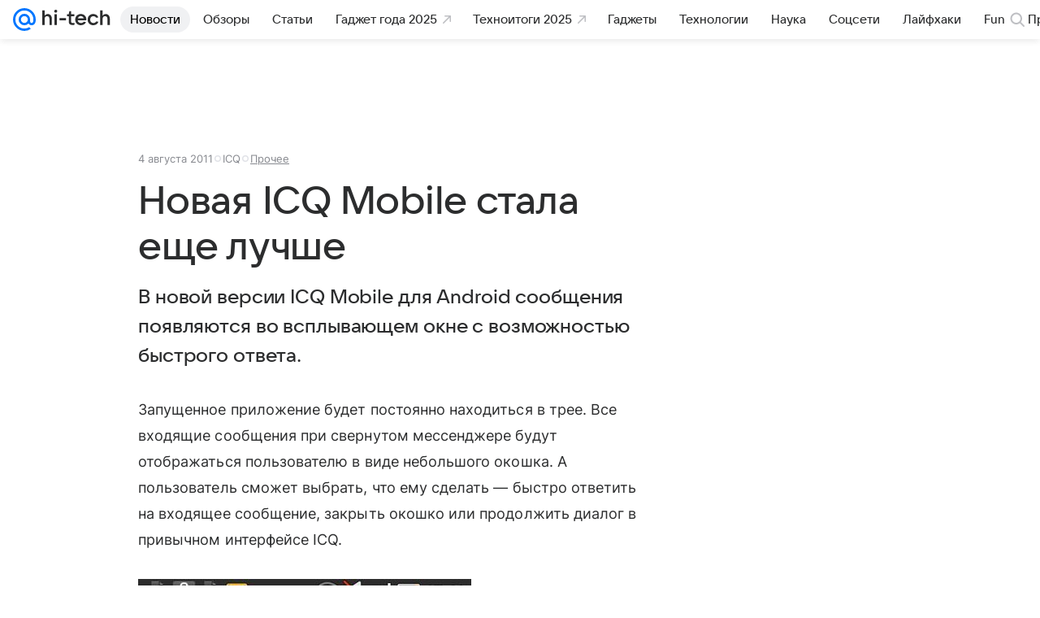

--- FILE ---
content_type: text/plain; charset=utf-8
request_url: https://media-stat.mail.ru/metrics/1.0/
body_size: 657
content:
eyJhbGciOiJkaXIiLCJjdHkiOiJKV1QiLCJlbmMiOiJBMjU2R0NNIiwidHlwIjoiSldUIn0..2_gb7v7_T6FQvnHI.[base64].hY1zvTAv1TecRfzawSO-3g